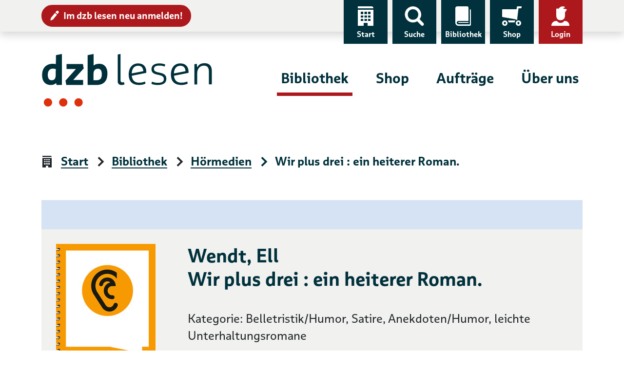

--- FILE ---
content_type: text/html; charset=UTF-8
request_url: https://www.dzblesen.de/bibliothek/H041708-wir+plus+drei++ein+heiterer+roman
body_size: 9798
content:
<!DOCTYPE html>
<html lang="de">
<head>
	<title>Wir plus drei : ein heiterer Roman. – Hörmedien – dzb lesen</title>
    <base href="https://www.dzblesen.de">
    <meta charset="utf-8">
	<meta name="viewport" content="width=device-width, initial-scale=1">

    <link rel="icon" href="/favicon.ico" sizes="32x32">
    <link rel="icon" href="https://cdn.dzblesen.de/templates/dzblesen/favicons/favicon.svg" type="image/svg+xml">
    <link rel="apple-touch-icon" href="https://cdn.dzblesen.de/templates/dzblesen/favicons/apple-touch-icon.png">
    <link rel="manifest" href="https://cdn.dzblesen.de/templates/dzblesen/favicons/site.webmanifest">

    <!--[if lt IE 9]>
	<script src="https://oss.maxcdn.com/html5shiv/3.7.2/html5shiv.min.js"></script>
	<script src="https://oss.maxcdn.com/respond/1.4.2/respond.min.js"></script>
    <![endif]-->

    <script src="https://cdn.dzblesen.de/jquery/3.7.1/jquery-3.7.1.min.js"></script>
    <script src="/templates/global/js/function.js?v=1ff1de774005f8da"></script>

    <link href="https://cdn.dzblesen.de/templates/dzblesen/css/style.min.css?v=1ff1de774005f8da" rel="stylesheet">
    <script src="https://cdn.dzblesen.de/templates/dzblesen/js/script.js"></script>
    <script src="https://cdn.dzblesen.de/bootstrap/4.3.1/js/bootstrap.bundle.min.js"></script>

    <script src="https://cdn.dzblesen.de/templates/dzblesen/js/fontawesome.min.js" crossorigin="anonymous"></script>

    <link href="https://cdn.dzblesen.de/slick/1.9.0/slick.css" rel="stylesheet">
</head>
<body id="top">
<header>
	<div id="skiplinks">
		<a href="#main-navigation" class="sr-only sr-only-focusable">Zur Navigation</a>
		<a href="#content" class="sr-only sr-only-focusable">Zum Inhalt</a>
	</div>
    <div id="top-navigation" class="container-fluid shadow">
        <div class="container">
            <nav class="navbar navbar-expand-lg" aria-label="Service-Navigation">
                <div class="collapse navbar-collapse" id="top-navigation-collapse">
                    <a href="/anmeldung" class="btn btn-sm btn-danger" style="margin-top:10px;"><i class="icon-edit pl-7" aria-hidden="true"></i>Im dzb lesen neu anmelden!</a>
                    <ul class="navbar-nav">
                        <li class="nav-item d-none d-lg-block">
                            <a class="nav-link" href="/"><i class="icon-home" aria-hidden="true"></i>Start</a>
                        </li>
                        <li class="nav-item">
                            <a class="nav-link" href="#global-search" data-toggle="modal" data-target="#global-search"><i class="icon-search" aria-hidden="true"></i>Suche</a>
                        </li>
                        <li class="nav-item">
                            <a class="nav-link" href="/bibliothek"><i class="icon-library" aria-hidden="true"></i>Bibliothek</a>
                        </li>
                        <li class="nav-item">
                            <a class="nav-link" href="/shop"><i class="icon-cart-left" aria-hidden="true"></i>Shop</a>
                        </li>
                        <li class="nav-item dropdown" style="display:none;">
                            <a class="nav-link dropdown-toggle loggedin" href="#" data-toggle="dropdown" role="button" aria-haspopup="true" aria-expanded="false"><i class="icon-account-loggedin" aria-hidden="true"></i>Konto</a>
                            <div class="dropdown-menu dropdown-menu-right">
                                <a class="dropdown-item" href="/mein-konto/ausleihen">Ausleihen</a>
                                <a class="dropdown-item" href="/mein-konto/einkaeufe">Einkäufe</a>
                                <a class="dropdown-item" href="/mein-konto/abonnements">Abonnements</a>
                                <a class="dropdown-item" href="/mein-konto/einstellungen">Einstellungen</a>
                                <a class="dropdown-item" href="/mein-konto/logout">Logout</a>
                            </div>
                        </li>
                        <li class="nav-item">
                            <a class="nav-link notloggedin" href="/mein-konto/login"><i class="icon-account" aria-hidden="true"></i>Login</a>
                        </li>
                    </ul>
                </div>
            </nav>
        </div>
    </div>

    <div id="main-navigation" class="container" tabindex="-1">
        <nav class="navbar navbar-expand-lg" aria-label="Hauptnavigation">
            <a class="navbar-brand" href="/"><img loading="lazy" src="https://cdn.dzblesen.de/templates/dzblesen/logos/dzblesen-crop.svg" alt="Logo dzb lesen - Zur Startseite" fetchpriority="high" width="350" height="109"></a>
            <div class="collapse navbar-collapse" id="main-navigation-collapse">
                <ul class="navbar-nav">
                    <li class="nav-item active">
                        <a class="nav-link" href="/bibliothek">Bibliothek</a>
                    </li>
                    <li class="nav-item">
                        <a class="nav-link" href="/shop">Shop</a>
                    </li>
                    <li class="nav-item">
                        <a class="nav-link" href="/auftraege">Aufträge</a>
                    </li>
                    <li class="nav-item">
                        <a class="nav-link" href="/ueber-uns">Über uns</a>
                    </li>
                </ul>
            </div>
        </nav>
    </div>

    <div class="navigation-toggler container-fluid">
        <div class="container">
            <button class="navbar-toggler" type="button" data-toggle="modal" data-target="#mobile-navigation" aria-label="Menü einblenden">
                <span></span>
                <span></span>
                <span></span>
                Menü            </button>
		</div>
    </div>


    <script>
        $(document).ready(function() {
            $('#global-search').on('shown.bs.modal', function() {
                $('#global-search-query').focus();
            });
            $('#mobile-navigation').on('shown.bs.modal', function() {
                $('#mobile-navigation .navbar-toggler').focus();
            }).on('hidden.bs.modal', function() {
				$('header .navbar-toggler').focus();
            });
        });

        // auto-hide global search overlay on small screens
        window.addEventListener('resize', function() {
            if (window.innerWidth < 992) {
                if (document.body.contains(document.getElementById('global-search'))
					&& document.getElementById('global-search').classList.contains('show')) {
                    $('#global-search').modal('hide');
                }
            }
        });
    </script>
</header>

<main id="content" class="flex-fill" tabindex="-1">
<div class="container">
    <nav aria-label="Seitenpfad">
        <ol class="breadcrumb">
<li class="breadcrumb-item"><i class="icon-home" aria-hidden="true"></i><a href="/" class="breadcrumb-link">Start</a></li>
<li class="breadcrumb-item"><i class="icon-arrow-right" aria-hidden="true"></i><a href="/bibliothek" class="breadcrumb-link">Bibliothek</a></li>
<li class="breadcrumb-item"><i class="icon-arrow-right" aria-hidden="true"></i><a href="/bibliothek/hoermedien" class="breadcrumb-link">Hörmedien</a></li>
<li class="breadcrumb-item active" aria-current="page"><i class="icon-arrow-right" aria-hidden="true"></i>Wir plus drei : ein heiterer Roman.</li>
</ol>
    </nav>
</div>

<div class="container">
        <div class="product-list">
                    <div class="product bg-grey">
                <div class="row">
                    <div class="col-12 col-md-3 image">
													<img loading="lazy" src="https://images.dzblesen.de/H041708-000001-00256-produktbild.jpg"
								 alt="Kein Bild vorhanden."
								 class="img-fluid"
								 style="max-height:300px;">
						                    </div>
                    <div class="col-12 col-md-9 mt-6 mt-md-0 metadata">
                        <h1 class="h2 mt-0">Wendt, Ell<br />
Wir plus drei : ein heiterer Roman.</h1>
<p>Kategorie: Belletristik/Humor, Satire, Anekdoten/Humor, leichte Unterhaltungsromane</p>
<p>»Wir« sind Mann und Frau und die »Drei« sind unsere Kinder. Dazu die netten Nachbarn. Alle lebten recht friedlich miteinander, bis Nina Groll auftauchte, die Walfischfängersgattin, die mit ihrer Anmut und ihrer charmanten Hilflosigkeit die ganze Männerwelt verhexte.</p>
<p>Katalog-Nummer: 41708</p><p>Stuttgart: Engelhorn, 1961</p>
<p>Sprecher: Striebeck, Karl<br />
Produktionsort: Westdeutsche Bibliothek der Hörmedien für blinde, seh- und lesebehinderte Menschen e.V., 01.07.2007</p>
<p>Spieldauer: 5 Stunden, 56 Minuten</p>
<div class="mb-8"><button type="button" class="btn btn-sm btn-light audio-sample-button" data-item-type="1" data-item-number="41708"><i class="fas fa-play mr-3" aria-hidden="true"></i><span>Hörprobe abspielen</span></button></div>
<div class="btn-group mr-6 mb-3 mb-md-0" style="display:inline-block;"><button type="button" class="btn btn-sm btn-outline-primary dropdown-toggle rounded-0" data-toggle="dropdown" aria-haspopup="true" aria-expanded="false">Titel ausleihen ... <span class="sr-only">Auswahlliste ausklappen</span></button><ul class="dropdown-menu" style="padding:0;"><li><a href="/library/catalogue/order/type/1/list/1/id/41708" class="dropdown-item ajaxable cd-order" data-toggle="modal" data-target="#loginornot" data-type="1" data-item="41708"><i class="fas fa-fw fa-compact-disc mr-2" aria-hidden="true"></i>Als CD</a></li><li><a href="/library/catalogue/order/type/1/list/36/id/41708" class="dropdown-item ajaxable order" data-toggle="modal" data-target="#login"><i class="fas fa-fw fa-download mr-2" aria-hidden="true"></i>Für Download</a></li></ul></div>
                    </div>
                </div>
            </div>
            </div>
</div>

<div class="modal fade" id="login" tabindex="-1" role="dialog" aria-modal="true" aria-labelledby="login-label">
    <div class="modal-dialog modal-xl" role="document">
        <div class="modal-content">
            <div class="modal-header">
                <button type="button" class="btn btn-danger" data-dismiss="modal"><i class="icon-cross" aria-hidden="true"></i>schließen</button>
            </div>
            <div class="modal-body p-8">
                <h3 id="login-label">Login</h3>
                <form id="user_auth_login" enctype="application/x-www-form-urlencoded" method="post" action="/mein-konto/login" autocomplete="off">
	<fieldset>
        <div class="form-group"><label for="username" class="required">E-Mail-Adresse *</label>
<input type="text" name="username" id="username" value="" placeholder="E-Mail-Adresse" class="form-control" autocomplete="email"></div>        <div class="form-group">
            <label for="password">Passwort *</label>
            <div class="input-group">
                <input type="password" class="form-control" id="password" name="password" value="" placeholder="Passwort" autocomplete="current-password">
                <span class="input-group-btn">
    <button class="btn btn-primary pwd-vis" type="button" title="Passwort anzeigen" style="max-height:60px;">
        <i class="fas fa-fw fa-eye" data-fa-transform="grow-8" aria-hidden="true"></i>
        <span class="sr-only">Passwort anzeigen</span>
    </button>
</span>
            </div>
        </div>
    </fieldset>

    <fieldset class="buttons">
        
<input type="hidden" name="redirect" value="" id="redirect">        
<input type="hidden" name="redirect_to" value="" id="redirect_to">        
<button name="login_submit" id="login_submit" type="submit" class="btn btn-success">Weiter</button>        
<a href="/mein-konto/passwort-vergessen" class="btn btn-outline-primary">Passwort vergessen</a>        
<a href="/anmeldung" class="btn btn-outline-primary">Neu im dzb lesen</a>        
<input type="hidden" name="login_hash" value="2705bb9b70e1bcac63871b70d4b137e3" id="login_hash">    </fieldset>
</form>

<script>
    $(document).ready(function() {
        $('.pwd-vis').click(function() {
            if ($(this).attr('title') === 'Passwort anzeigen') {
                $(this).parents('div.input-group').children('input[type="password"]').attr('type', 'text');
                $(this).attr('title', 'Passwort ausblenden');
                $(this).children('span').attr('text', 'Passwort ausblenden');
                $(this).children('i').attr('class', 'fas fa-fw fa-eye-slash');
                $(this).find('svg').attr('data-icon', 'eye-slash');
            } else {
                $(this).parents('div.input-group').children('input[type="text"]').attr('type', 'password');
                $(this).attr('title', 'Passwort anzeigen');
                $(this).children('span').attr('text', 'Passwort anzeigen');
                $(this).children('i').attr('class', 'fas fa-fw fa-eye');
                $(this).find('svg').attr('data-icon', 'eye');
            }
        });
    });
</script>            </div>
        </div>
    </div>
</div>

<div class="modal fade" id="loginornot" tabindex="-1" role="dialog" aria-modal="true" aria-labelledby="loginornot-label">
    <div class="modal-dialog modal-lg" role="document">
        <div class="modal-content">
            <div class="modal-header">
                <button type="button" class="btn btn-danger" data-dismiss="modal"><i class="icon-cross" aria-hidden="true"></i>schließen</button>
            </div>
            <div class="modal-body p-8">
                <h3 class="modal-title mb-8" id="loginornot-label">Auswahl der Bestellart</h3>
                <div class="row">
                    <div class="col-sm-6">
                        <a href="" class="btn btn-primary btn-lg rounded-0 cd-order-with-login"><span>Bestellung über <strong>Mein&nbsp;Konto</strong></span></a>
                    </div>
                    <div class="col-sm-6">
                        <a href="" class="btn btn-outline-primary btn-lg rounded-0 cd-order-without-login ajaxable"><span>Bestellung mit Hörernummer oder Adresse</span></a>
                    </div>
                </div>
                <p class="mt-10">Sind Sie neu im <strong>dzb lesen</strong>? Melden Sie sich hier <a href="/anmeldung">an</a> oder wenden Sie sich an die Hörbibliothek: <a href="mailto:hoerbuecherei@dzblesen.de">hoerbuecherei@dzblesen.de</a> oder 0341 7113-116.</p>
            </div>
            <div class="modal-footer">
                <button type="button" class="btn btn-outline-primary" data-dismiss="modal">Abbrechen</button>
            </div>
        </div>
    </div>
</div>

<div class="modal fade" id="orderagain" tabindex="-1" role="dialog" aria-modal="true" aria-labelledby="orderagain-label">
    <div class="modal-dialog modal-lg" role="document">
        <div class="modal-content">
            <div class="modal-header">
                <button type="button" class="btn btn-danger" data-dismiss="modal"><i class="icon-cross" aria-hidden="true"></i>schließen</button>
            </div>
            <div class="modal-body p-8">
                <h3 class="modal-title mb-8" id="orderagain-label">Titel erneut bestellen?</h3>
                <p>Dieser Titel steht bereits in Ihrem Bestellarchiv.</p>
                <p>Möchten Sie ihn erneut bestellen?</p>
                <div class="text-center mt-4">
                    <button type="button" class="btn btn-primary order-again">Ja, erneut bestellen</button>
                    <button type="button" class="btn btn-outline-danger order-not-again" data-dismiss="modal">Nein</button>
                </div>
            </div>
        </div>
    </div>
</div>

<div aria-live="polite" aria-atomic="true">
    <div id="toasts" class="container"></div>
</div>

<script>
    $(document).ready(function() {
        var lgn = $('#login');
        lgn.on('show.bs.modal', function (e) {
            $('#login .modal-body form input#redirect').val($(e.relatedTarget).attr('href'));
        });
        lgn.on('hide.bs.modal', function (e) {
            $('#login .modal-body form input#redirect').val('');
        });

        $('.audio-sample-button').on('click', function() {
            var btn_icon = $(this).children('svg');
            var btn_text = $(this).children('span');
            var div_id = 'player-' + $(this).data('item-number')
            if (!$('#' + div_id).length)
            {
                $(this).after($('<div />', { 'id': div_id })
                    .append(
                        $('<audio />', { 'autoplay': '' })
                            .append(
                                $('<source />', { 'src': '/bibliothek/hoermedien/hoerprobe/' + $(this).data('item-type') + '/' + $(this).data('item-number'), 'type': 'audio/mp3' })
                            )
                    )
                );
                btn_icon.removeClass('fa-play').addClass('fa-pause');
                btn_text.text('Hörprobe stoppen');
            }
            else
            {
                $('#' + div_id).remove();
                btn_icon.removeClass('fa-pause').addClass('fa-play');
                btn_text.text('Hörprobe abspielen');
            }
        });
    });

    $('img[loading="lazy"]').on('error', function() {
        $(this)
            .attr('alt', '')
            .attr('src', 'https://www.dzblesen.de/templates/global/img/kein-bild-vorhanden.jpg');
    });
</script>

</main>

<footer>
	<div class="container">
		<div class="row">
			<div class="col-12">
				<div class="row">
					<div class="col-lg-3 d-none d-lg-flex logo-lg">
						<img loading="lazy" src="https://cdn.dzblesen.de/templates/dzblesen/logos/dzblesen-crop.svg" alt="" class="img-fluid" width="255" height="80">
					</div>
					<div class="col-12 col-lg-9 d-flex align-items-center share-icons">
						<div class="row">
							<div class="col-12 col-md-4 mb-4 mb-md-0 share-icons-share dropdown">
								<a href="#" class="dropdown-toggle" role="button" data-toggle="dropdown" aria-haspopup="true" aria-expanded="false"><i class="icon-share" aria-hidden="true"></i>Seite teilen</a>
								<div class="dropdown-menu mt-2 p-2">
									<ul class="d-flex list-unstyled m-0 p-0">
										<li class="facebook mr-2">
											<a href="https://www.facebook.com/sharer/sharer.php?u=https%3A%2F%2Fwww.dzblesen.de%2Fbibliothek%2FH041708-wir%2Bplus%2Bdrei%2B%2Bein%2Bheiterer%2Broman"
											   class="btn btn-sm px-2 py-1"
											   data-rel="popup" rel="nofollow" title="Bei Facebook teilen" role="button"
											   aria-label="Bei Facebook teilen"><i class="fab fa-facebook-f fa-fw" aria-hidden="true"></i></a>
										</li>
										<li class="twitter mr-2">
											<a href="https://twitter.com/intent/tweet?text=dzb%20lesen&amp;url=https%3A%2F%2Fwww.dzblesen.de%2Fbibliothek%2FH041708-wir%2Bplus%2Bdrei%2B%2Bein%2Bheiterer%2Broman"
											   class="btn btn-sm px-2 py-1"
											   data-rel="popup" rel="nofollow" title="Bei Twitter teilen" role="button"
											   aria-label="Bei Twitter teilen"><i class="fab fa-twitter fa-fw" aria-hidden="true"></i></a>
										</li>
										<li class="whatsapp mr-2">
											<a href="whatsapp://send?text=dzb%20lesen%20https%3A%2F%2Fwww.dzblesen.de%2Fbibliothek%2FH041708-wir%2Bplus%2Bdrei%2B%2Bein%2Bheiterer%2Broman"
											   class="btn btn-sm px-2 py-1"
											   rel="nofollow" title="Bei Whatsapp teilen" role="button"
											   aria-label="Bei Whatsapp teilen"><i class="fab fa-whatsapp fa-fw" aria-hidden="true"></i></a>
										</li>
										<li class="xing mr-2">
											<a href="https://www.xing.com/spi/shares/new?url=https%3A%2F%2Fwww.dzblesen.de%2Fbibliothek%2FH041708-wir%2Bplus%2Bdrei%2B%2Bein%2Bheiterer%2Broman"
											   class="btn btn-sm px-2 py-1"
											   data-rel="popup" rel="nofollow" title="Bei XING teilen" role="button"
											   aria-label="Bei XING teilen"><i class="fab fa-xing fa-fw" aria-hidden="true"></i></a>
										</li>
										<li class="mail">
											<a href="mailto:?subject=dzb%20lesen&amp;body=https%3A%2F%2Fwww.dzblesen.de%2Fbibliothek%2FH041708-wir%2Bplus%2Bdrei%2B%2Bein%2Bheiterer%2Broman"
											   class="btn btn-sm px-2 py-1"
											   rel="nofollow" title="Per E-Mail versenden" role="button"
											   aria-label="Per E-Mail versenden"><i class="fas fa-envelope fa-fw" aria-hidden="true"></i></a>
										</li>
									</ul>
								</div>
							</div>
							<div class="col-12 col-md-4 mb-4 mb-md-0 share-icons-print">
								<a href="#" onclick="window.print(); return false;" class="l"><i class="icon-print" aria-hidden="true"></i>Seite drucken</a>
							</div>
							<div class="col-12 col-md-4 share-icons-socialmedia">
								<strong>dzb&nbsp;lesen</strong> folgen								<ul>
									<li><a href="https://facebook.com/dzblesen.de" class="btn btn-sm ml-0 ml-xl-2" target="_blank" title="Link öffnet sich in neuem Fenster"><i class="fab fa-facebook-f fa-fw fa-lg" aria-hidden="true"></i><span class="sr-only">Facebook</span></a></li>
									<li><a href="https://www.instagram.com/dzb_lesen" class="btn btn-sm" target="_blank" title="Link öffnet sich in neuem Fenster"><i class="fab fa-instagram fa-fw fa-lg" aria-hidden="true"></i><span class="sr-only">Instagram</span></a></li>
									<li><a href="https://www.youtube.com/@dzblesen8527" class="btn btn-sm" target="_blank" title="Link öffnet sich in neuem Fenster"><i class="fab fa-youtube fa-fw fa-lg" aria-hidden="true"></i><span class="sr-only">YouTube</span></a></li>
									<li><a href="https://blog.dzblesen.de" class="btn btn-sm" target="_blank" title="Link öffnet sich in neuem Fenster"><i class="fas fa-blog fa-fw fa-lg" aria-hidden="true"></i><span class="sr-only">Blog</span></a></li>
									<li><a href="https://www.linkedin.com/company/dzblesen/" class="btn btn-sm" target="_blank" title="Link öffnet sich in neuem Fenster"><i class="fab fa-linkedin fa-fw fa-lg" aria-hidden="true"></i><span class="sr-only">LinkedIn</span></a></li>
								</ul>
							</div>
						</div>
					</div>
				</div>
			</div>

			<div class="col-12 col-lg-3">
				<div class="row">
					<div class="col-12 col-sm-4 d-lg-none logo-sm">
						<img loading="lazy" src="https://cdn.dzblesen.de/templates/dzblesen/logos/dzblesen-crop.svg" alt="" class="img-fluid" width="210" height="65">
					</div>
					<div class="address">
						<p><strong>Deutsches Zentrum für barrierefreies Lesen</strong><br>
							Gustav-Adolf-Straße 7<br>
							04105 Leipzig</p>
					</div>
					<div class="phone">
						<p class="mb-7">Telefon: 0341 7113-0</p>
						<p><a href="mailto:info@dzblesen.de">info@dzblesen.de</a><br>
							<a href="https://www.dzblesen.de">www.dzblesen.de</a></p>
					</div>
				</div>
			</div>

			<div class="col-12 col-lg-9">
				<div class="row">
					<div class="links">
						<nav aria-label="Service & Hilfe">
							<ul class="row">
								<li class="list-item col-12 col-sm-4">
									<a href="/bibliothek"><i class="icon-library" aria-hidden="true"></i>Bibliothek</a>
								</li>
								<li class="list-item col-12 col-sm-4">
									<a href="/ueber-uns%2Fdas-zentrum%2Fkontakte"><i class="icon-circle-contact" aria-hidden="true"></i>Kontakte</a>
								</li>
								<li class="list-item col-12 col-sm-4">
									<a href="/mein-konto"><i class="icon-account" aria-hidden="true"></i>Mein Konto</a>
								</li>
								<li class="list-item col-12 col-sm-4">
									<a href="/shop"><i class="icon-cart-left" aria-hidden="true"></i>Shop</a>
								</li>
								<li class="list-item col-12 col-sm-4">
									<a href="/faq"><i class="icon-circle-info" aria-hidden="true"></i><abbr title="Häufig gestellte Fragen (FAQ)">FAQ</abbr></a>
								</li>
								<li class="list-item col-12 col-sm-4">
									<a href="/agb"><i class="icon-circle-info" aria-hidden="true"></i><abbr title="Allgemeine Geschäftsbedingungen (AGB)">AGB</abbr></a>
								</li>
								<li class="list-item col-12 col-sm-4">
									<a href="/auftraege"><i class="icon-order" aria-hidden="true"></i>Aufträge</a>
								</li>
								<li class="list-item col-12 col-sm-4">
									<a href="/english-information" lang="en" hreflang="en"><i class="icon-language" aria-hidden="true"></i>English Information</a>
								</li>
								<li class="list-item col-12 col-sm-4">
									<a href="/widerruf"><i class="icon-circle-info" aria-hidden="true"></i>Widerruf</a>
								</li>
								<li class="list-item col-12 col-sm-4">
									<a href="/ueber-uns"><i class="icon-home" aria-hidden="true"></i>Über uns</a>
								</li>
								<li class="list-item col-12 col-sm-4">
									<a href="/sitemap"><i class="icon-sitemap" aria-hidden="true"></i>Sitemap</a>
								</li>
								<li class="list-item col-12 col-sm-4">
									<a href="/mein-konto/abonnements/abo-kuendigen"><i class="icon-circle-info" aria-hidden="true"></i>Abo kündigen</a>
								</li>
							</ul>
						</nav>
					</div>
				</div>
				<p class="mt-xl-6"><a href="https://www.barrierefreies-lesen.de">Unterstützen Sie unseren Förderverein!</a></p>
			</div>
		</div>

		<div id="copyright" class="row">
			<div class="col">
				<p><strong><span title="copyright">&copy;</span> dzb lesen 2026</strong></p>
				<ul class="list-inline">
					<li class="list-inline-item"><a href="/impressum">Impressum</a></li>
					<li class="list-inline-item"><a href="/datenschutz">Datenschutz</a></li>
					<li class="list-inline-item"><a href="/barrierefreiheit">Barrierefreiheit</a></li>
				</ul>
			</div>
		</div>
	</div>
</footer>

<a href="#top" id="scroll-top" class="btn btn-primary">
	<i class="icon-scroll-top icon-center" aria-hidden="true"></i>	<span class="sr-only">Nach oben springen</span>
</a>

<div class="modal fade search-bar" id="global-search" tabindex="-1" role="dialog" aria-modal="true" aria-labelledby="global-search-label" aria-hidden="true">
	<div class="modal-dialog modal-xl" role="document">
		<div class="modal-content" style="padding-top:100px; padding-bottom:50px;">
			<div class="modal-header">
				<button type="button" class="btn btn-danger" data-dismiss="modal"><i class="icon-cross" aria-hidden="true"></i>schließen</button>
			</div>
			<div class="modal-body p-0">
				<h2 id="global-search-label" class="sr-only">Globale Suche</h2>
				<form autocomplete="off" action="/suche" method="post" class="with-clear-buttons">
    <div class="simple-search input-group">
        <label for="global-search-query" class="sr-only">Suchbegriff</label>
        <input type="text" id="global-search-query" name="q" class="form-control" placeholder="Suchbegriff" value="" autocomplete="off">
        <div class="input-group-append">
            <button class="btn btn-secondary" type="submit"><i class="icon-search" aria-hidden="true"></i><span class="sr-only">Finden</span></button>
            
<input type="hidden" name="globalsearch_hash" value="6897fdece0f4aeecd831c8f35f49fbe7" id="globalsearch_hash">        </div>
    </div>
</form>
			</div>
		</div>
	</div>
</div>

<div class="modal fade pt-0 bg-dark" id="mobile-navigation" tabindex="-1" role="dialog" aria-modal="true" aria-labelledby="mobile-navigation-label" aria-hidden="true">
	<div class="modal-dialog modal-xl" role="document">
		<div class="modal-content">
			<div class="modal-body">
				<h2 id="mobile-navigation-label" class="sr-only">Hauptnavigation</h2>
				<div class="container mb-6">
					<button class="navbar-toggler pt-0 pb-1" type="button" data-toggle="modal" data-target="#mobile-navigation" aria-label="Menü ausblenden">
						<span></span>
						<span></span>
						<span></span>
						Menü					</button>
				</div>
				<a href="/"><i class="icon-home" aria-hidden="true"></i>Start</a>
				<div class="main-navigation mt-8">
					<ul class="navbar-nav">
						<li class="nav-item active">
							<a class="nav-link" href="/bibliothek" id="navbar-catalogue-dropdown">Bibliothek</a>
						</li>
						<li class="nav-item">
							<a class="nav-link" href="/shop" id="navbar-shop-dropdown">Shop</a>
						</li>
						<li class="nav-item">
							<a class="nav-link" href="/auftraege">Aufträge</a>
						</li>
						<li class="nav-item">
							<a class="nav-link" href="/ueber-uns">Über uns</a>
						</li>
					</ul>
				</div>
				<div class="top-navigation">
					<ul class="navbar-nav">
						<li class="nav-item d-none d-lg-block">
							<a class="nav-link" href="/"><i class="icon-home" aria-hidden="true"></i>Start</a>
						</li>
						<li class="nav-item">
							<a class="nav-link" href="/shop"><i class="icon-cart-left" aria-hidden="true"></i>Shop</a>
						</li>
						<li class="nav-item">
							<a class="nav-link" href="/shop/warenkorb"><i class="icon-basket" aria-hidden="true"></i>Warenkorb</a>
						</li>
													<li class="nav-item">
								<a class="nav-link" href="/mein-konto/login"><i class="icon-account" aria-hidden="true"></i>Login</a>
							</li>
											</ul>
				</div>
				<form autocomplete="off" action="/suche" method="post" class="mt-6 mx-6 with-clear-buttons">
					<div class="input-group">
						<label for="mobile-search-query" class="sr-only">Suchbegriff</label>
						<input type="text" id="mobile-search-query" name="q" class="form-control border-white" placeholder="Suchbegriff" value="">
						<div class="input-group-append">
							<button class="btn btn-secondary text-dark" type="submit"><i class="icon-search pl-6" aria-hidden="true"></i><span class="sr-only">Finden</span></button>
						</div>
					</div>
				</form>
				<a href="/anmeldung" class="btn btn-danger btn-sm m-6 d-block"><i class="icon-edit" aria-hidden="true"></i>Im dzb lesen neu anmelden!</a>
			</div>
		</div>
	</div>
</div>


<script>
	// add clear buttons to specific input elements
	if (document.querySelector('form.with-clear-buttons input[type="text"]')) {
		document.querySelectorAll('form.with-clear-buttons input[type="text"]:not(.form-control-plaintext)').forEach((input) => {
			let is_input_group = (input.parentNode
				&& input.parentNode.classList.contains('input-group'));
			let has_input_group_append = (input.nextElementSibling
				&& input.nextElementSibling.classList.contains('input-group-append'));

			// add input-group around text input
			if (!is_input_group) {
				let input_group = document.createElement('div')
				input_group.className = 'input-group';
				input.parentNode.insertBefore(input_group, input);
				input_group.appendChild(input);
			}

			// add input-group-append for button
			if (!has_input_group_append) {
				let input_group_append = document.createElement('div');
				input_group_append.className = 'input-group-append m-0';
				input.parentNode.append(input_group_append);
			}

			let input_group_append = input.nextElementSibling;
			input_group_append.style.position = 'relative';
			if (input_group_append.classList.contains('input-group-append')) {
				// add button itself
				let btn = document.createElement('button');
				btn.type = 'button';
				btn.className = 'd-none clear-button';
				btn.title = 'Eingaben leeren';
				input_group_append.prepend(btn);

				// add button icon
				let icn = document.createElement('i');
				icn.className = 'fas fa-times-circle fa-lg';
				icn.style.marginTop = '1px';
				btn.append(icn);

				// add hidden button text
				let span = document.createElement('span');
				span.className = 'sr-only';
				span.innerText = 'Eingaben leeren';
				btn.append(span);
			}

			// show buttons on page load
			if (input.value !== '') {
				if (input.nextElementSibling
					&& input.nextElementSibling.firstElementChild
					&& input.nextElementSibling.firstElementChild.classList.contains('clear-button')) {
					input.nextElementSibling.firstElementChild.classList.remove('d-none');
				}
			}
			// show buttons on input change
			input.addEventListener('input', () => {
				if (input.value !== '') {
					input.nextElementSibling.firstElementChild.classList.remove('d-none');
					input.classList.add('pr-15');
				} else {
					input.nextElementSibling.firstElementChild.classList.add('d-none');
					input.classList.remove('pr-15');
				}
			});
		});
	}

	// add clear function
	if (document.querySelector('button.clear-button')) {
		document.querySelectorAll('button.clear-button').forEach((btn) => {
			btn.addEventListener('click', () => {
				btn.classList.add('d-none');
				let input = btn.parentNode.previousElementSibling;
				input.value = '';
				input.classList.remove('pr-15');
				input.focus();
			})
		});
	}

	// search form reset button function
	if (document.querySelector('form #search_reset')) {
		document.querySelector('form #search_reset').addEventListener('click', (event) => {
			let form = event.target.closest('form');
			form.querySelectorAll('input[type="checkbox"], input[type="radio"]').forEach((input) => {
				input.removeAttribute('checked');
			});
			form.querySelectorAll('input[type="text"]').forEach((input) => {
				input.setAttribute('value', '');
				// if clear button exists => hide it
				if (input.nextElementSibling
					&& input.nextElementSibling.firstElementChild
					&& input.nextElementSibling.firstElementChild.classList.contains('clear-button')) {
					input.nextElementSibling.firstElementChild.classList.add('d-none');
				}
			});
			if (event.target.classList.contains('reset-notation')) {
				resetNotationElement();
			}
		});
	}

	// clear individual notation dropdown
		if (document.querySelector('form .reset-notation')) {
		document.querySelector('form .reset-notation').addEventListener('click', (event) => {
			// console.log('notation reset clicked');
			resetNotationElement();
			event.preventDefault();
		});
	}
	function resetNotationElement() {
		document.getElementById('notation-text').innerText = 'Bitte wählen ...';
		document.getElementById('notation').value = '';
		document.getElementById('notation-tree').classList.remove('show');
		document.getElementById('notation-button').setAttribute('aria-expanded', false);
	}

	// extended search form switch
	if (document.querySelector('form a[href="#extended-search"]')) {
		document.querySelector('form a[href="#extended-search"]').addEventListener('click', (event) => {
			let link = event.target;
			if (link.text === 'Erweiterte Suche') {
				link.text = 'Einfache Suche';
			} else {
				link.text = 'Erweiterte Suche';
			}
						window.setTimeout(() => link.removeAttribute('aria-expanded'), 100);
		});
				document.querySelector('form a[href="#extended-search"]').removeAttribute('aria-expanded');
	}
</script>

<script src="https://cdn.dzblesen.de/slick/1.9.0/slick.js"></script>


<!-- Matomo Tracking -->
<script>
  var _paq = window._paq = window._paq || [];
  _paq.push(['setCustomDimension', 4, 'Bibliothek - Hörmedien']);
  _paq.push(['setDocumentTitle', document.domain + '/' + document.title]);
  _paq.push(['setCookieDomain', '*.dzblesen.de']);
  _paq.push(['trackPageView']);
  _paq.push(['enableLinkTracking']);

  (function() {
    var u='https://analytics.dzblesen.de/';
    _paq.push(['setTrackerUrl', u+'matomo.php']);
    _paq.push(['setSiteId', '9']);
    var d=document, g=d.createElement('script'), s=d.getElementsByTagName('script')[0];
    g.async=true; g.src=u+'matomo.js'; s.parentNode.insertBefore(g,s);
  })();
</script>
<!-- End Matomo Tracking -->

</body>
</html>
